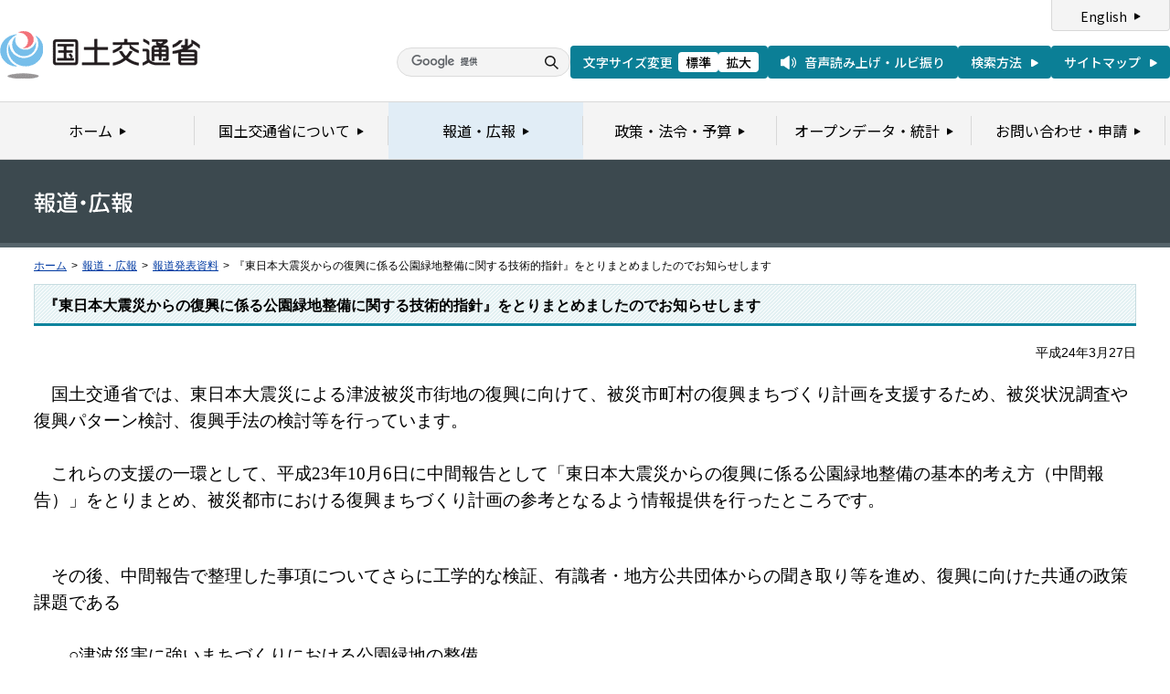

--- FILE ---
content_type: text/html
request_url: https://www.mlit.go.jp/report/press/toshi10_hh_000097.html
body_size: 3069
content:
<?xml version="1.0" encoding="UTF-8"?>
<!DOCTYPE html PUBLIC "-//W3C//DTD XHTML 1.0 Transitional//EN" "http://www.w3.org/TR/xhtml1/DTD/xhtml1-transitional.dtd">
<html xmlns="http://www.w3.org/1999/xhtml" xml:lang="ja" lang="ja" dir="ltr">
<head>
<meta http-equiv="Content-Type" content="text/html; charset=UTF-8" />
<meta http-equiv="Content-Style-Type" content="text/css" />
<meta http-equiv="Content-Script-Type" content="text/javascript" />
<title>報道発表資料：『東日本大震災からの復興に係る公園緑地整備に関する技術的指針』をとりまとめましたのでお知らせします - 国土交通省</title>
<meta name="keywords" content="国土交通省,Ministry of Land, Infrastructure, Transport and Toursim" />
<meta name="description" content="国土交通省のウェブサイトです。政策、報道発表資料、統計情報、各種申請手続きに関する情報などを掲載しています。" />
<meta name="copyright" content="" />
<meta name="format-detection" content="telephone=no" />
<meta name="viewport" content="width=device-width, initial-scale=1.0" />
<link rel="stylesheet" type="text/css" href="/com/17_cmn_layout.css" media="all and (min-width : 769px)" />
<link rel="stylesheet" type="text/css" href="/com/pc_layout.css" media="all and (min-width : 769px)" />
<link rel="stylesheet" type="text/css" href="/com/sp_layout.css" media="all and (max-width : 768px)" />
<link rel="stylesheet" type="text/css" href="/com/17_cmn_style.css" media="all" />
<link rel="stylesheet" type="text/css" href="/aly.css" media="all" />
<link rel="stylesheet" type="text/css" href="/com/17_press_style.css" media="all and (min-width : 769px)" />
<link rel="stylesheet" type="text/css" href="/com/pc_press_style.css" media="all and (min-width : 769px)" />
<link rel="stylesheet" type="text/css" href="/com/sp_press_style.css" media="all and (max-width : 768px)" />
<script type="text/javascript" src="/com/13_jquery.js"></script>
<script type="text/javascript" src="/com/17_header.js"></script>
<script type="text/javascript" src="/com/17_footer.js"></script>
<script type="text/javascript" src="/com/13_common.js"></script>
<script type="text/javascript" src="/com/13_flatheights.js"></script>
<script type="text/javascript" src="/com/13_bukyokuImageChange.js"></script>
<script type="text/javascript" src="/com/13_minmax.js"></script>
<script type="text/javascript" src="/com/sp_common.js"></script>
</head>
<body id="g03" class="lDef">
<!-- wrapper start --><div id="wrapper">


<!-- .pageTitle01 start --><div class="pageTitleList01">
<h1><img src="/common/000235852.gif" width="110" height="24" alt="報道・広報" /></h1>
<!-- .pageTitle01 end --></div>
<!-- #breadcrumb start --><div id="breadcrumb">
<ul>
<li class="home"><a href="/index_old.html">ホーム</a></li>
<li><span class="arrow">&gt;</span><a href="/report/index.html">報道・広報</a></li>
<li><span class="arrow">&gt;</span><a href="/report/press/index.html">報道発表資料</a></li>
<li><span class="arrow">&gt;</span>『東日本大震災からの復興に係る公園緑地整備に関する技術的指針』をとりまとめましたのでお知らせします</li>
</ul>
<!-- #breadcrumb end --></div>

<!-- #contents start --><div id="contents" class="pressContents"> <!-- .section start --><div class="section">

<div class="titleType01">
<div class="titleInner">
<h2 class="title">『東日本大震災からの復興に係る公園緑地整備に関する技術的指針』をとりまとめましたのでお知らせします</h2>
<!-- /titleInner --></div>
<!-- /titleType01 --></div>

<div class="clearfix">
<p class="date mb20">平成24年3月27日</p>
<p><font size="+0"><span lang="EN-US" minmax_bound="true" style="font-family: 'ｍｓ ゴシック'; font-size: 14pt; mso-ascii-theme-font: major-fareast; mso-fareast-theme-font: major-fareast; mso-hansi-theme-font: major-fareast">　国土交通省では、東日本大震災による津波被災市街地の復興に向けて、被災市町村の復興まちづくり計画を支援するため、被災状況調査や復興パターン検討、復興手法の検討等を行っています。<br />
<br minmax_bound="true" />
</span><span lang="EN-US" minmax_bound="true" style="font-family: 'ｍｓ ゴシック'; font-size: 14pt; mso-ascii-theme-font: major-fareast; mso-fareast-theme-font: major-fareast; mso-hansi-theme-font: major-fareast"><span class="alytxl" minmax_bound="true"><span minmax_bound="true"><o:p minmax_bound="true"></o:p></span></span></span></font>
<p minmax_bound="true"><font size="+0"><span class="aly_tx_m" minmax_bound="true"><font color="#000000" minmax_bound="true"><span class="alytxl" minmax_bound="true"><span minmax_bound="true" style="font-family: 'ｍｓ ゴシック'; font-size: 14pt; mso-ascii-theme-font: major-fareast; mso-fareast-theme-font: major-fareast; mso-hansi-theme-font: major-fareast">　これらの支援の一環として、</span></span><span minmax_bound="true" style="font-family: 'ｍｓ ゴシック'; font-size: 14pt; mso-ascii-theme-font: major-fareast; mso-fareast-theme-font: major-fareast; mso-hansi-theme-font: major-fareast">平成<span lang="EN-US" minmax_bound="true">23</span>年<span lang="EN-US" minmax_bound="true">10</span>月<span lang="EN-US" minmax_bound="true">6</span>日に中間報告として「東日本大震災からの復興に係る公園緑地整備の基本的考え方（中間報告）」をとりまとめ、被災都市における復興まちづくり計画の参考となるよう情報提供を行ったところです。<br minmax_bound="true" />
	</span></font></span></font></p>
<p minmax_bound="true"><font size="+0">&nbsp;</font></p>
<p minmax_bound="true"><font size="+0"><span class="aly_tx_m" minmax_bound="true"><span lang="EN-US" minmax_bound="true" style="font-family: 'ｍｓ ゴシック'; font-size: 14pt; mso-ascii-theme-font: major-fareast; mso-fareast-theme-font: major-fareast; mso-hansi-theme-font: major-fareast"><o:p minmax_bound="true"></o:p></span></span></font></p>
<p minmax_bound="true"><font size="+0"><span class="aly_tx_m" minmax_bound="true"><span minmax_bound="true" style="font-family: 'ｍｓ ゴシック'; font-size: 14pt; mso-ascii-theme-font: major-fareast; mso-fareast-theme-font: major-fareast; mso-hansi-theme-font: major-fareast"><font color="#000000" minmax_bound="true">　<br minmax_bound="true" />
	　その後、中間報告で整理した事項についてさらに工学的な検証、有識者・地方公共団体からの聞き取り等を進め、<span class="alytxl" minmax_bound="true">復興に向けた共通の政策課題である<br minmax_bound="true" />
	<br minmax_bound="true" />
	　　<u minmax_bound="true"><span minmax_bound="true" style="font-family: 'ｍｓ ゴシック'; font-size: 14pt; mso-ascii-theme-font: major-fareast; mso-fareast-theme-font: major-fareast; mso-hansi-theme-font: major-fareast"><font color="#000000" minmax_bound="true">○津波災害に強いまちづくりにおける公園緑地の整備</font></span></u><br minmax_bound="true" />
	　　<u minmax_bound="true">○公園緑地の整備における災害廃棄物の活用<br minmax_bound="true" />
	</u><font color="#000000" minmax_bound="true"><span minmax_bound="true" style="font-family: 'ｍｓ ゴシック'; font-size: 14pt; mso-ascii-theme-font: major-fareast; mso-fareast-theme-font: major-fareast; mso-hansi-theme-font: major-fareast"><br minmax_bound="true" />
	の２点について、この度、「東日本大震災からの復興に係る公園緑地整備に関する技術的指針」として、被災都市における復興まちづくり計画、事業計画等の検討・実現の参考となるよう取りまとめまし</span><span minmax_bound="true" style="font-family: 'ｍｓ ゴシック'; font-size: 14pt">た。<br minmax_bound="true" />
	　</span></font><span minmax_bound="true" style="font-family: 'ｍｓ ゴシック'; font-size: 14pt; mso-bidi-font-family: 'courier new'"><font color="#000000" minmax_bound="true">また、本技術的指針に整理した知見については、被災地に限らず全国で活用できるものとなっています。</font></span></span></font></span></span></font></p>
</p>
<!-- /clearfix --></div>
<!-- .section start --></div>




<!-- .section start --><div class="section">
<div class="titleType07">
<div class="titleInner">
<h3 class="title">添付資料</h3>
<!-- /titleInner --></div>
<!-- /titleType07 --></div>
<p class="linkArrow01 mb10"><a href="/common/000209967.pdf">概要</a>（PDF形式）<img src="/common/000235506.gif" alt="PDF形式" class="fileIcon" /></p>
<p class="linkArrow01 mb10"><a href="/common/000205823.pdf">東日本大震災からの復興に係る公園緑地整備に関する技術的指針</a>（PDF形式）<img src="/common/000235506.gif" alt="PDF形式" class="fileIcon" /></p>
<p class="linkArrow01 mb10"><a href="/common/000992746.pdf">津波災害に強いまちづくりにおける公園緑地の整備に関する技術資料</a>（PDF形式）<img src="/common/000235506.gif" alt="PDF形式" class="fileIcon" /></p>
<p class="linkArrow01 mb10"><a href="/common/000205825.pdf">参考資料１：津波災害に強いまちづくりにおける公園緑地の整備関連資料</a>（PDF形式）<img src="/common/000235506.gif" alt="PDF形式" class="fileIcon" /></p>
<p class="linkArrow01 mb10"><a href="/common/000205826.pdf">参考資料２：公園緑地の整備における災害廃棄物の活用関連資料</a>（PDF形式）<img src="/common/000235506.gif" alt="PDF形式" class="fileIcon" /></p>
<p class="linkArrow01 mb10"><a href="/common/000205827.pdf">参考資料３：公園緑地の整備における盛土へのコンクリートくずの活用手順（案）</a>（PDF形式）<img src="/common/000235506.gif" alt="PDF形式" class="fileIcon" /></p>
<p class="linkArrow01 mb10"><a href="/common/000205828.pdf">参考資料４：公園緑地の整備における盛土への津波堆積物の活用手順（案）</a>（PDF形式）<img src="/common/000235506.gif" alt="PDF形式" class="fileIcon" /></p>
<p class="linkArrow01 mb10"><a href="/common/000205829.pdf">参考資料５：植栽基盤の整備手順（案）</a>（PDF形式）<img src="/common/000235506.gif" alt="PDF形式" class="fileIcon" /></p>
<!-- .section end --></div>



<!-- .section start --><div class="section">
<div class="contentsContactWrap01">
<h2 class="title">お問い合わせ先</h2>
<div class="contentsContact01">
<div class="contentsContactIn01">
<dl>
<dt class="inquiryName">国土交通省　都市局　公園緑地・景観課　　（公園緑地の整備）辻本、寺内　（災害廃棄物の活用）鈴木、一言　</dt>
<dd>
TEL：（03）5253-8111
（内線32942、32945、32972、32963）　直通 （03）5253-8419（夜間）</dd>
</dl>
<!-- /contentsContactIn01 --></div>
<!-- /contentsContact01 --></div>
<!-- /contentsContactWrap01 --></div>
<!-- .section end --></div>


<!-- .section start --><div class="section">
<div class="adobeArticleWrap01">
<div class="adobeArticle01">
<div class="bnrArea">
<p class="bnr"><a href="http://www.adobe.com/jp/products/acrobat/readstep2.html" class="blank"><img src="/common/000235485.gif" width="110" height="31" alt="Get ADOBE READER" /></a></p>
<p><img src="/common/000235516.gif" width="83" height="28" alt="別ウィンドウで開きます" /></p>
<!-- /bnrArea --></div>
<div class="textArea">
<p>PDF形式のファイルをご覧いただくためには、Adobe Acrobat Readerが必要です。<br />
左のアイコンをクリックしてAdobe Acrobat Readerをダウンロードしてください（無償）。<br />
Acrobat Readerをダウンロードしても、PDFファイルが正常に表示されない場合は<a href="http://get.adobe.com/jp/reader/" target="_blank">こちら</a>をご覧ください。</p>
<!-- /textArea --></div>
<!-- /adobeArticle01 --></div>
<!-- /adobeArticleWrap01 --></div>
<!-- .section end --></div>


<div id="pageTopWrap">
<p class="pageTop"><a href="#wrapper"><img src="/common/000235489.gif" width="296" height="28" alt="ページの先頭に戻る" /></a></p>
<!-- /pageTopWrap --></div>

<!-- wrapper end --></div>



</body>
</html>